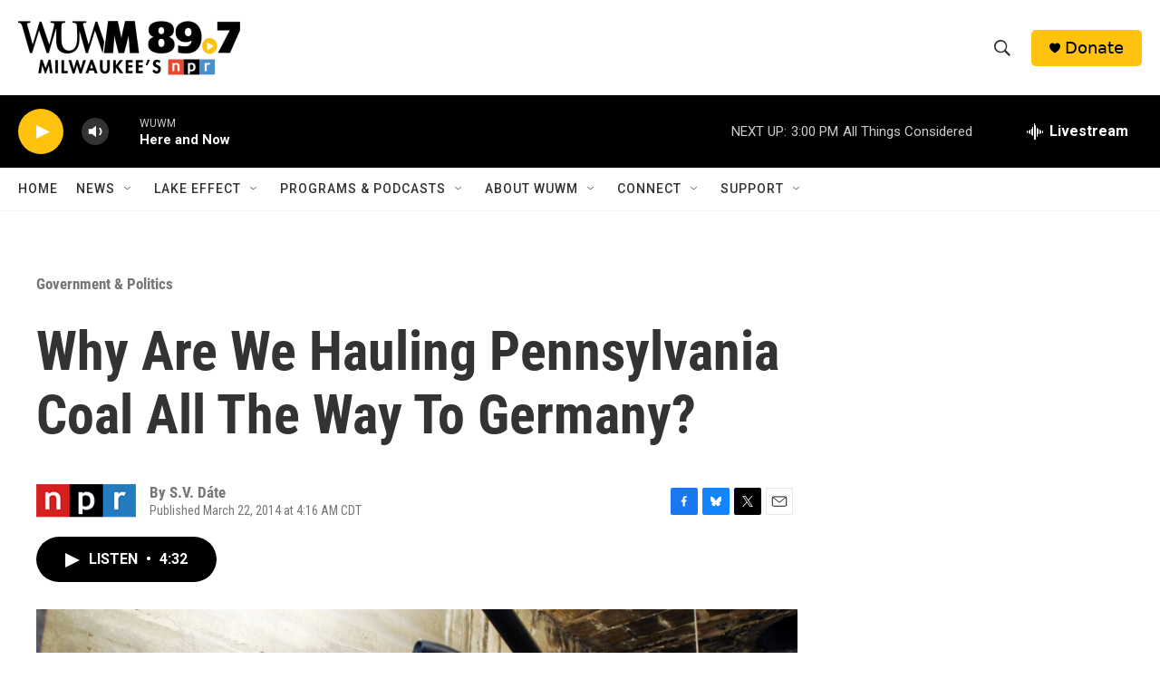

--- FILE ---
content_type: text/html; charset=utf-8
request_url: https://www.google.com/recaptcha/api2/aframe
body_size: 265
content:
<!DOCTYPE HTML><html><head><meta http-equiv="content-type" content="text/html; charset=UTF-8"></head><body><script nonce="3nosZW4OcR3cID0U4svceQ">/** Anti-fraud and anti-abuse applications only. See google.com/recaptcha */ try{var clients={'sodar':'https://pagead2.googlesyndication.com/pagead/sodar?'};window.addEventListener("message",function(a){try{if(a.source===window.parent){var b=JSON.parse(a.data);var c=clients[b['id']];if(c){var d=document.createElement('img');d.src=c+b['params']+'&rc='+(localStorage.getItem("rc::a")?sessionStorage.getItem("rc::b"):"");window.document.body.appendChild(d);sessionStorage.setItem("rc::e",parseInt(sessionStorage.getItem("rc::e")||0)+1);localStorage.setItem("rc::h",'1769195617517');}}}catch(b){}});window.parent.postMessage("_grecaptcha_ready", "*");}catch(b){}</script></body></html>